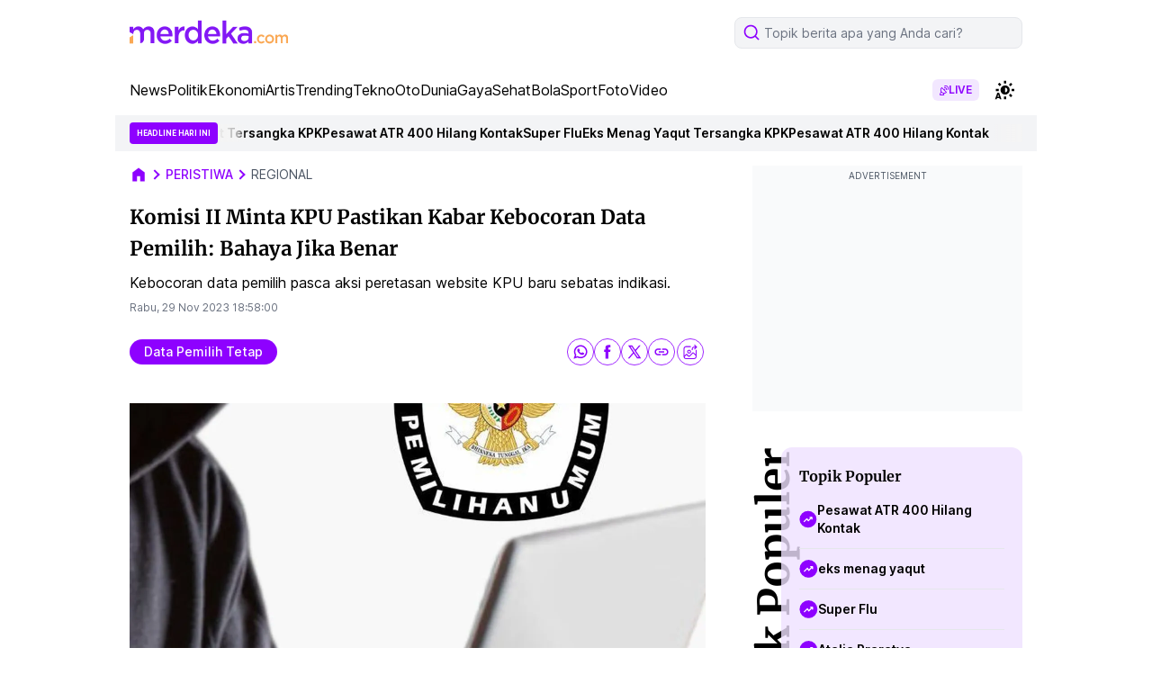

--- FILE ---
content_type: text/html; charset=utf-8
request_url: https://www.google.com/recaptcha/api2/aframe
body_size: 269
content:
<!DOCTYPE HTML><html><head><meta http-equiv="content-type" content="text/html; charset=UTF-8"></head><body><script nonce="29M_xMLNxWEBvPBKp1klTw">/** Anti-fraud and anti-abuse applications only. See google.com/recaptcha */ try{var clients={'sodar':'https://pagead2.googlesyndication.com/pagead/sodar?'};window.addEventListener("message",function(a){try{if(a.source===window.parent){var b=JSON.parse(a.data);var c=clients[b['id']];if(c){var d=document.createElement('img');d.src=c+b['params']+'&rc='+(localStorage.getItem("rc::a")?sessionStorage.getItem("rc::b"):"");window.document.body.appendChild(d);sessionStorage.setItem("rc::e",parseInt(sessionStorage.getItem("rc::e")||0)+1);localStorage.setItem("rc::h",'1768810348041');}}}catch(b){}});window.parent.postMessage("_grecaptcha_ready", "*");}catch(b){}</script></body></html>

--- FILE ---
content_type: application/javascript; charset=utf-8
request_url: https://fundingchoicesmessages.google.com/f/AGSKWxV8ndFKFsdmXyWohOqVVKSKRczrfAJ8DPdZtjGpR0p2fdhPAwGGVnOfpdufEHD-S0hab74BXfc9le1IpDkaayMNgOkzHzGpLYHvjKoEbfMlHR_E0473V55NiugfkGCQeuicD_T_zzbktc2Qk2E-ifi65i3zR6XJlGm5jHkVF7Y-1zKtUTd7WOYmbC1A/_/delivery/al.php/googlead_/ad_print./ads-sidebar--ad-vertical-
body_size: -1290
content:
window['5e95f5b9-494d-4d63-86e7-734b66374c3d'] = true;